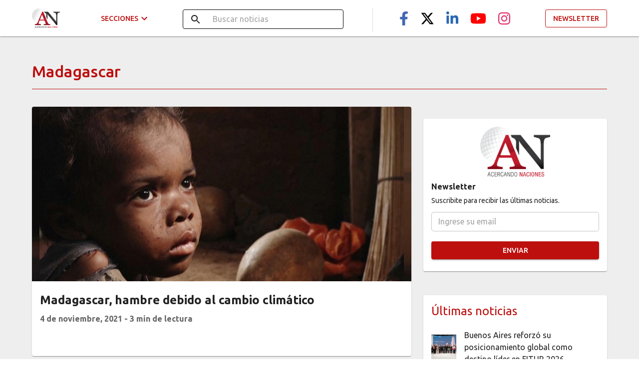

--- FILE ---
content_type: application/javascript; charset=UTF-8
request_url: https://acercandonaciones.com/_next/static/chunks/449-5d67b967cc6f6383.js
body_size: 2688
content:
"use strict";(self.webpackChunk_N_E=self.webpackChunk_N_E||[]).push([[449],{8987:function(t,e,i){i.d(e,{Z:function(){return f}});var a=i(3366),r=i(7462),n=i(7294),s=i(512),o=i(4780),l=i(9773),d=i(948),c=i(1657),h=i(1588),m=i(4867);function u(t){return(0,m.Z)("MuiListItemAvatar",t)}(0,h.Z)("MuiListItemAvatar",["root","alignItemsFlexStart"]);var g=i(5893);const x=["className"],p=(0,d.ZP)("div",{name:"MuiListItemAvatar",slot:"Root",overridesResolver:(t,e)=>{const{ownerState:i}=t;return[e.root,"flex-start"===i.alignItems&&e.alignItemsFlexStart]}})((({ownerState:t})=>(0,r.Z)({minWidth:56,flexShrink:0},"flex-start"===t.alignItems&&{marginTop:8})));var f=n.forwardRef((function(t,e){const i=(0,c.Z)({props:t,name:"MuiListItemAvatar"}),{className:d}=i,h=(0,a.Z)(i,x),m=n.useContext(l.Z),f=(0,r.Z)({},i,{alignItems:m.alignItems}),v=(t=>{const{alignItems:e,classes:i}=t,a={root:["root","flex-start"===e&&"alignItemsFlexStart"]};return(0,o.Z)(a,u,i)})(f);return(0,g.jsx)(p,(0,r.Z)({className:(0,s.Z)(v.root,d),ownerState:f,ref:e},h))}))},8994:function(t,e,i){i.d(e,{e:function(){return l}});var a=i(6042),r=i(9396),n=i(9534),s=i(5893),o=i(512),l=function(t){var e=t.alt,i=t.title,l=t.src,d=t.size,c=t.width,h=t.height,m=t.className,u=t.isAmp,g=(0,n.Z)(t,["alt","title","src","size","width","height","className","isAmp"]);return u?(0,s.jsx)("amp-img",(0,r.Z)((0,a.Z)({},g),{alt:e,src:l,title:i,width:c,height:h,layout:"responsive",class:m})):(0,s.jsx)("img",(0,r.Z)((0,a.Z)({},g),{alt:e,title:i,width:c,"data-src":l,height:h,"data-sizes":d,src:"".concat(l,"?w=50%"),className:(0,o.Z)("lazyload blur-up",m)}))};l.displayName="LazyLoadImage"},1418:function(t,e,i){i.d(e,{j:function(){return r}});var a=(0,i(5120).Z)((function(t){return{container:{width:"auto",height:"auto",textAlign:"center",background:"url([data-uri])"}}})),r=function(t){t.id,t.height,t.width,t.className,t.style,a();return null};r.displayName="Banner"},47:function(t,e,i){i.d(e,{i:function(){return f}});var a=i(5893),r=i(7294),n=i(6242),s=i(4267),o=i(5861),l=i(8462),d=i(891),c=i(8987),h=i(9661),m=i(9334),u=i(5551),g=i(1664),x=i.n(g),p=(0,i(5120).Z)((function(t){return{image:{height:50,marginRight:16,width:50,transition:"all 0.5s ease","&:hover":{transform:"scale(1.1)"}}}})),f=function(t){var e=t.title,i=t.posts,g=p();return(0,a.jsx)(n.Z,{children:(0,a.jsxs)(s.Z,{children:[(0,a.jsx)(o.Z,{variant:"h5",color:"primary",gutterBottom:!0,children:e}),(0,a.jsx)(l.Z,{disablePadding:!0,children:null===i||void 0===i?void 0:i.map((function(t,e){var n;return(0,a.jsxs)(r.Fragment,{children:[(0,a.jsx)(x(),{href:t.url,prefetch:!1,children:(0,a.jsxs)(d.ZP,{disableGutters:!0,children:[(0,a.jsx)(c.Z,{children:(0,a.jsx)(h.Z,{variant:"square",src:(null===t||void 0===t?void 0:t.image)||"/images/share_default.jpeg",className:g.image})}),(0,a.jsx)(m.Z,{primary:null===t||void 0===t||null===(n=t.title)||void 0===n?void 0:n.trim(),primaryTypographyProps:{variant:"body1",color:"textPrimary",style:{fontWeight:400}}})]})}),e!==i.length-1&&(0,a.jsx)(u.Z,{})]},"latest-posts-".concat(e))}))})]})})};f.displayName="LatestPosts"},3006:function(t,e,i){i.d(e,{r:function(){return x}});var a=i(5893),r=(i(7294),i(1664)),n=i.n(r),s=i(6242),o=i(6886),l=i(4267),d=i(5861),c=i(9661),h=i(7918),m=i(8994),u=i(3293),g=(0,i(5120).Z)((function(t){return{container:{height:150,position:"relative",justifyContent:"space-between",transition:t.transitions.create(["transform","box-shadow"],{duration:t.transitions.duration.standard}),"&:hover":{boxShadow:t.shadows[3],transform:"translateY(-10px)"}},details:{display:"flex",flexDirection:"column",width:"80%"},cardMedia:{height:150,transition:"all 0.5s ease","&:hover":{transform:"scale(1.1)"}},label:{top:16,right:0,padding:2,fontSize:16,color:"white",fontWeight:"bold",fontFamily:"Ubuntu",position:"absolute",borderTopRightRadius:0,borderBottomRightRadius:0,zIndex:10,"&:hover":{backgroundColor:t.palette.primary.dark}},title:{fontWeight:600,display:"-webkit-box","-webkit-line-clamp":2,"-webkit-box-orient":"vertical",overflow:"hidden"},author:{display:"flex",zIndex:1},authorImage:{marginRight:12},authorTitle:{marginTop:8,fontFamily:"Ubuntu",fontWeight:"bold"}}})),x=function(t){var e,i=t.url,r=t.title,x=t.author,p=t.image,f=t.category,v=t.readingTime,j=t.publishedTime,Z=t.isOpinion,b=g();return i?(0,a.jsx)(n(),{href:i,prefetch:!1,children:(0,a.jsx)(s.Z,{className:b.container,children:(0,a.jsxs)(o.ZP,{container:!0,children:[(0,a.jsx)(o.ZP,{xs:6.5,sm:6.5,md:8,lg:8,xl:8,item:!0,children:(0,a.jsxs)(l.Z,{children:[(0,a.jsx)(d.Z,{dangerouslySetInnerHTML:{__html:r},className:b.title,variant:"h5",gutterBottom:!0}),Z&&!!x&&(0,a.jsxs)("div",{className:b.author,children:[(0,a.jsx)(c.Z,{className:b.authorImage,src:null===x||void 0===x||null===(e=x.image)||void 0===e?void 0:e.src,alt:null===x||void 0===x?void 0:x.name}),(0,a.jsx)(d.Z,{className:b.authorTitle,dangerouslySetInnerHTML:{__html:null===x||void 0===x?void 0:x.name},paragraph:!0})]}),!Z&&(0,a.jsx)(d.Z,{dangerouslySetInnerHTML:{__html:"".concat((0,u.p)(j)," - ").concat(v," de lectura")},className:b.title,color:"textSecondary",variant:"body1",gutterBottom:!0})]})}),(0,a.jsx)(o.ZP,{xs:4,sm:4,md:4,lg:4,xl:4,item:!0,children:(0,a.jsx)(m.e,{alt:r,src:p||"/images/share_default.jpeg",className:b.cardMedia})}),!Z&&(0,a.jsx)(n(),{href:null===f||void 0===f?void 0:f.slug,prefetch:!1,passHref:!0,children:(0,a.jsx)(h.Z,{color:"primary",className:b.label,label:null===f||void 0===f?void 0:f.title})})]})})}):(0,a.jsx)(s.Z,{className:b.container})};x.displayName="NewsHorizontal"},5721:function(t,e,i){i.d(e,{P:function(){return g}});var a=i(5893),r=(i(7294),i(1664)),n=i.n(r),s=i(6242),o=i(9661),l=i(7918),d=i(5861),c=i(4267),h=i(8994),m=i(3293),u=(0,i(5120).Z)((function(t){return{container:{height:500,position:"relative",transition:t.transitions.create(["transform","box-shadow"],{duration:t.transitions.duration.standard}),"&:hover":{boxShadow:t.shadows[3],transform:"translateY(-10px)"}},imageContainer:{overflow:"hidden"},image:{height:350,width:"100%",objectFit:"cover",backgroundColor:"#616161",transition:"all 0.5s ease","&:hover":{transform:"scale(1.2)"}},label:{top:16,right:0,padding:8,fontSize:16,color:"white",fontWeight:"bold",fontFamily:"Ubuntu",position:"absolute",borderTopRightRadius:0,borderBottomRightRadius:0,zIndex:10,"&:hover":{backgroundColor:t.palette.primary.dark}},title:{fontWeight:600,display:"-webkit-box","-webkit-line-clamp":3,"-webkit-box-orient":"vertical",overflow:"hidden"},author:{alignItems:"center",top:10,left:16,display:"flex",position:"absolute",zIndex:1},avatar:{height:45,width:45},authorTitle:{borderTopLeftRadius:0,borderBottomLeftRadius:0,fontFamily:"Ubuntu",fontWeight:"bold",paddingLeft:16,marginLeft:-16,fontSize:"0.8125rem"}}})),g=function(t){var e,i=t.url,r=t.isAmp,g=t.title,x=t.author,p=t.image,f=t.category,v=t.readingTime,j=t.publishedTime,Z=t.variant,b=void 0===Z?"h5":Z,w=t.isOpinion,y=void 0!==w&&w,N=u();return i?(0,a.jsx)(n(),{href:i,prefetch:!1,children:(0,a.jsxs)(s.Z,{className:N.container,children:[!!x&&(0,a.jsxs)("div",{className:N.author,children:[(0,a.jsx)(o.Z,{src:null===x||void 0===x||null===(e=x.image)||void 0===e?void 0:e.src,alt:null===x||void 0===x?void 0:x.name,className:N.avatar}),(0,a.jsx)(l.Z,{color:"secondary",label:(0,a.jsx)(d.Z,{dangerouslySetInnerHTML:{__html:null===x||void 0===x?void 0:x.name},className:N.authorTitle,variant:b}),className:N.authorTitle})]}),!!f&&(0,a.jsx)(n(),{href:null===f||void 0===f?void 0:f.slug,prefetch:!1,passHref:!0,children:(0,a.jsx)(l.Z,{color:"primary",className:N.label,label:null===f||void 0===f?void 0:f.title})}),(0,a.jsx)("div",{className:N.imageContainer,children:(0,a.jsx)(h.e,{src:p||"/images/share_default.jpeg",className:N.image,isAmp:r,alt:g})}),(0,a.jsxs)(c.Z,{children:[(0,a.jsx)(n(),{href:i,prefetch:!1,children:(0,a.jsx)(d.Z,{dangerouslySetInnerHTML:{__html:g},className:N.title,variant:b,gutterBottom:!0})}),!y&&(0,a.jsx)(n(),{href:i,prefetch:!1,children:(0,a.jsx)(d.Z,{dangerouslySetInnerHTML:{__html:"".concat((0,m.p)(j)," - ").concat(v," de lectura")},className:N.title,color:"textSecondary",variant:"body1",gutterBottom:!0})})]})]})}):(0,a.jsx)(s.Z,{className:N.container})};g.displayName="NewsMedia"},9449:function(t,e,i){i.d(e,{T:function(){return p}});var a=i(6042),r=i(9396),n=i(5893),s=i(5582),o=i(6886),l=i(5861),d=i(6242),c=i(4267),h=i(1418),m=i(5721),u=i(47),g=i(1746),x=i(3006),p=function(t){var e=t.title,i=t.posts,p=t.latestPosts,f=t.isOpinion,v=void 0!==f&&f;return(0,n.jsx)(s.Z,{children:(0,n.jsxs)(o.ZP,{spacing:3,container:!0,children:[(0,n.jsx)(o.ZP,{md:12,item:!0,children:(0,n.jsx)(h.j,{id:"banner",width:"100%",height:100})}),(0,n.jsx)(o.ZP,{md:12,item:!0,children:(0,n.jsx)(l.Z,{variant:"h2",gutterBottom:!0,children:e})}),(0,n.jsx)(o.ZP,{md:8,item:!0,children:(0,n.jsx)(o.ZP,{spacing:3,container:!0,children:null===i||void 0===i?void 0:i.map((function(t,e){return(0,n.jsx)(o.ZP,{md:12,item:!0,children:0===e?(0,n.jsx)(m.P,(0,r.Z)((0,a.Z)({},t),{category:null,showDescription:!0})):(0,n.jsx)(x.r,(0,r.Z)((0,a.Z)({},t),{isOpinion:v}))},"search-posts-".concat(e))}))})}),(0,n.jsx)(o.ZP,{md:4,item:!0,children:(0,n.jsxs)(o.ZP,{direction:"column",spacing:3,container:!0,children:[(0,n.jsx)(o.ZP,{md:12,item:!0,children:(0,n.jsx)(h.j,{id:"banner",width:"100%",height:250})}),(0,n.jsx)(o.ZP,{md:12,item:!0,children:(0,n.jsx)(d.Z,{children:(0,n.jsx)(c.Z,{children:(0,n.jsx)(g.R,{title:"Newsletter",message:"Suscribite para recibir las \xfaltimas noticias.",imageUrl:"https://i2.wp.com/wp.acercandonaciones.com/wp-content/uploads/2018/09/logo.png",buttonFullWidth:!0})})})}),(0,n.jsx)(o.ZP,{md:12,item:!0,children:(0,n.jsx)(h.j,{id:"banner",width:"100%",height:250})}),(0,n.jsx)(o.ZP,{md:12,item:!0,children:(0,n.jsx)(u.i,{title:"\xdaltimas noticias",posts:p})})]})}),(0,n.jsx)(o.ZP,{md:12,item:!0,children:(0,n.jsx)(h.j,{id:"banner",width:"100%",height:100})})]})})};p.displayName="ListHome"}}]);